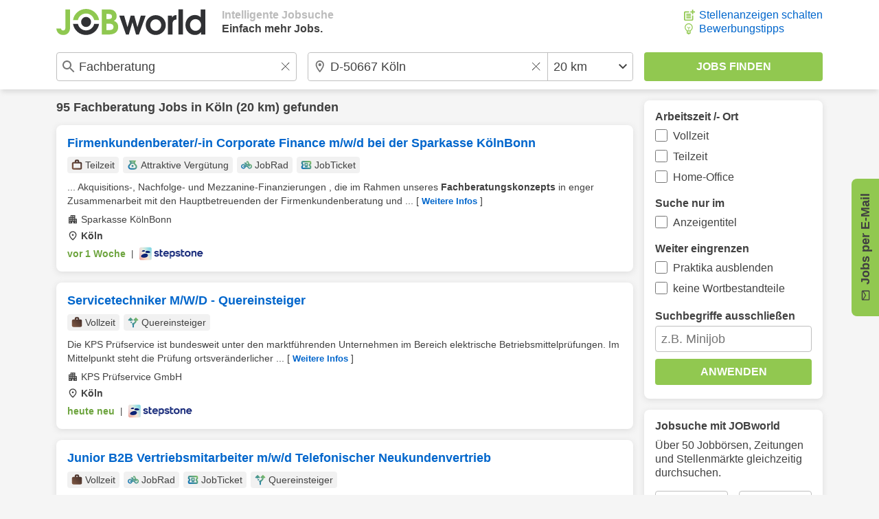

--- FILE ---
content_type: image/svg+xml
request_url: https://www.jobworld.de/bilder/icons/careerchanger.svg
body_size: 1724
content:
<?xml version="1.0" encoding="UTF-8" standalone="no"?>
<!DOCTYPE svg PUBLIC "-//W3C//DTD SVG 1.1//EN" "http://www.w3.org/Graphics/SVG/1.1/DTD/svg11.dtd">
<svg width="100%" height="100%" viewBox="0 0 24 24" version="1.1" xmlns="http://www.w3.org/2000/svg" xmlns:xlink="http://www.w3.org/1999/xlink" xml:space="preserve" xmlns:serif="http://www.serif.com/" style="fill-rule:evenodd;clip-rule:evenodd;stroke-linejoin:round;stroke-miterlimit:2;">
    <path d="M10.425,22.85L10.425,18.65C10.425,17.833 10.329,17.154 10.138,16.613C9.946,16.071 9.567,15.558 9,15.075L11.225,12.85C11.358,12.983 11.492,13.121 11.625,13.262C11.758,13.404 11.883,13.542 12,13.675C12.2,13.442 12.396,13.217 12.588,13C12.779,12.783 13.025,12.567 13.325,12.35C14.225,11.717 14.917,10.992 15.4,10.175C15.883,9.358 16.133,8.358 16.15,7.175L14.6,8.725L12.375,6.525L17.775,1.15L23.15,6.525L20.95,8.725L19.375,7.175C19.242,9.125 18.858,10.629 18.225,11.688C17.592,12.746 16.65,13.767 15.4,14.75C14.667,15.333 14.179,15.879 13.938,16.388C13.696,16.896 13.575,17.65 13.575,18.65L13.575,22.85L10.425,22.85ZM4.9,9.325C4.817,9.008 4.75,8.65 4.7,8.25C4.65,7.85 4.625,7.483 4.625,7.15L3.05,8.725L0.825,6.525L6.225,1.15L11.6,6.525L9.375,8.725L7.825,7.175C7.825,7.392 7.838,7.625 7.863,7.875C7.888,8.125 7.925,8.35 7.975,8.55L4.9,9.325ZM7.575,13.85C7.142,13.467 6.746,13.038 6.388,12.563C6.029,12.087 5.733,11.608 5.5,11.125L8.7,10.325C8.833,10.558 8.988,10.779 9.163,10.987C9.338,11.196 9.542,11.408 9.775,11.625L7.575,13.85Z" style="fill:url(#_Linear1);fill-rule:nonzero;"/>
    <defs>
        <linearGradient id="_Linear1" x1="0" y1="0" x2="1" y2="0" gradientUnits="userSpaceOnUse" gradientTransform="matrix(24,-24,24,24,0,24)"><stop offset="0" style="stop-color:rgb(0,102,204);stop-opacity:1"/><stop offset="1" style="stop-color:rgb(145,200,80);stop-opacity:1"/></linearGradient>
    </defs>
</svg>


--- FILE ---
content_type: image/svg+xml
request_url: https://www.jobworld.de/bilder/icons/calendar-v0-green.svg
body_size: 3797
content:
<?xml version="1.0" encoding="UTF-8" standalone="no"?>
<!DOCTYPE svg PUBLIC "-//W3C//DTD SVG 1.1//EN" "http://www.w3.org/Graphics/SVG/1.1/DTD/svg11.dtd">
<svg width="100%" height="100%" viewBox="0 0 24 24" version="1.1" xmlns="http://www.w3.org/2000/svg" xmlns:xlink="http://www.w3.org/1999/xlink" xml:space="preserve" xmlns:serif="http://www.serif.com/" style="fill-rule:evenodd;clip-rule:evenodd;stroke-linejoin:round;stroke-miterlimit:2;">
    <g transform="matrix(0.025,0,0,0.025,0,24)">
        <path d="M206.78,-60.78C177.247,-60.78 152.197,-71.063 131.63,-91.63C111.063,-112.197 100.78,-137.247 100.78,-166.78L100.78,-713.22C100.78,-742.753 111.063,-767.803 131.63,-788.37C152.197,-808.937 177.247,-819.22 206.78,-819.22L240,-819.22L240,-899.22L333,-899.22L333,-819.22L627,-819.22L627,-899.22L720,-899.22L720,-819.22L753.22,-819.22C782.753,-819.22 807.803,-808.937 828.37,-788.37C848.937,-767.803 859.22,-742.753 859.22,-713.22L859.22,-166.78C859.22,-137.247 848.937,-112.197 828.37,-91.63C807.803,-71.063 782.753,-60.78 753.22,-60.78L206.78,-60.78ZM206.78,-166.78L753.22,-166.78L753.22,-560L206.78,-560L206.78,-166.78ZM206.78,-640L753.22,-640L753.22,-713.22L206.78,-713.22L206.78,-640ZM206.78,-640L206.78,-713.22L206.78,-640ZM480,-395.48C467.387,-395.48 456.813,-399.747 448.28,-408.28C439.747,-416.813 435.48,-427.387 435.48,-440C435.48,-452.613 439.747,-463.187 448.28,-471.72C456.813,-480.253 467.387,-484.52 480,-484.52C492.613,-484.52 503.187,-480.253 511.72,-471.72C520.253,-463.187 524.52,-452.613 524.52,-440C524.52,-427.387 520.253,-416.813 511.72,-408.28C503.187,-399.747 492.613,-395.48 480,-395.48ZM320,-395.48C307.387,-395.48 296.813,-399.747 288.28,-408.28C279.747,-416.813 275.48,-427.387 275.48,-440C275.48,-452.613 279.747,-463.187 288.28,-471.72C296.813,-480.253 307.387,-484.52 320,-484.52C332.613,-484.52 343.187,-480.253 351.72,-471.72C360.253,-463.187 364.52,-452.613 364.52,-440C364.52,-427.387 360.253,-416.813 351.72,-408.28C343.187,-399.747 332.613,-395.48 320,-395.48ZM640,-395.48C627.913,-395.48 617.47,-399.747 608.67,-408.28C599.877,-416.813 595.48,-427.387 595.48,-440C595.48,-452.613 599.877,-463.187 608.67,-471.72C617.47,-480.253 628.007,-484.52 640.28,-484.52C652.56,-484.52 663.003,-480.253 671.61,-471.72C680.217,-463.187 684.52,-452.613 684.52,-440C684.52,-427.387 680.253,-416.813 671.72,-408.28C663.187,-399.747 652.613,-395.48 640,-395.48ZM480,-235.48C467.387,-235.48 456.813,-239.877 448.28,-248.67C439.747,-257.47 435.48,-268.007 435.48,-280.28C435.48,-292.56 439.747,-303.003 448.28,-311.61C456.813,-320.217 467.387,-324.52 480,-324.52C492.613,-324.52 503.187,-320.253 511.72,-311.72C520.253,-303.187 524.52,-292.613 524.52,-280C524.52,-267.913 520.253,-257.47 511.72,-248.67C503.187,-239.877 492.613,-235.48 480,-235.48ZM320,-235.48C307.387,-235.48 296.813,-239.877 288.28,-248.67C279.747,-257.47 275.48,-268.007 275.48,-280.28C275.48,-292.56 279.747,-303.003 288.28,-311.61C296.813,-320.217 307.387,-324.52 320,-324.52C332.613,-324.52 343.187,-320.253 351.72,-311.72C360.253,-303.187 364.52,-292.613 364.52,-280C364.52,-267.913 360.253,-257.47 351.72,-248.67C343.187,-239.877 332.613,-235.48 320,-235.48ZM640,-235.48C627.913,-235.48 617.47,-239.877 608.67,-248.67C599.877,-257.47 595.48,-268.007 595.48,-280.28C595.48,-292.56 599.877,-303.003 608.67,-311.61C617.47,-320.217 628.007,-324.52 640.28,-324.52C652.56,-324.52 663.003,-320.253 671.61,-311.72C680.217,-303.187 684.52,-292.613 684.52,-280C684.52,-267.913 680.253,-257.47 671.72,-248.67C663.187,-239.877 652.613,-235.48 640,-235.48Z" style="fill:url(#_Linear1);fill-rule:nonzero;"/>
    </g>
    <defs>
        <linearGradient id="_Linear1" x1="0" y1="0" x2="1" y2="0" gradientUnits="userSpaceOnUse" gradientTransform="matrix(960,-960,960,960,0,0)"><stop offset="0" style="stop-color:rgb(0,102,204);stop-opacity:1"/><stop offset="1" style="stop-color:rgb(145,200,80);stop-opacity:1"/></linearGradient>
    </defs>
</svg>
